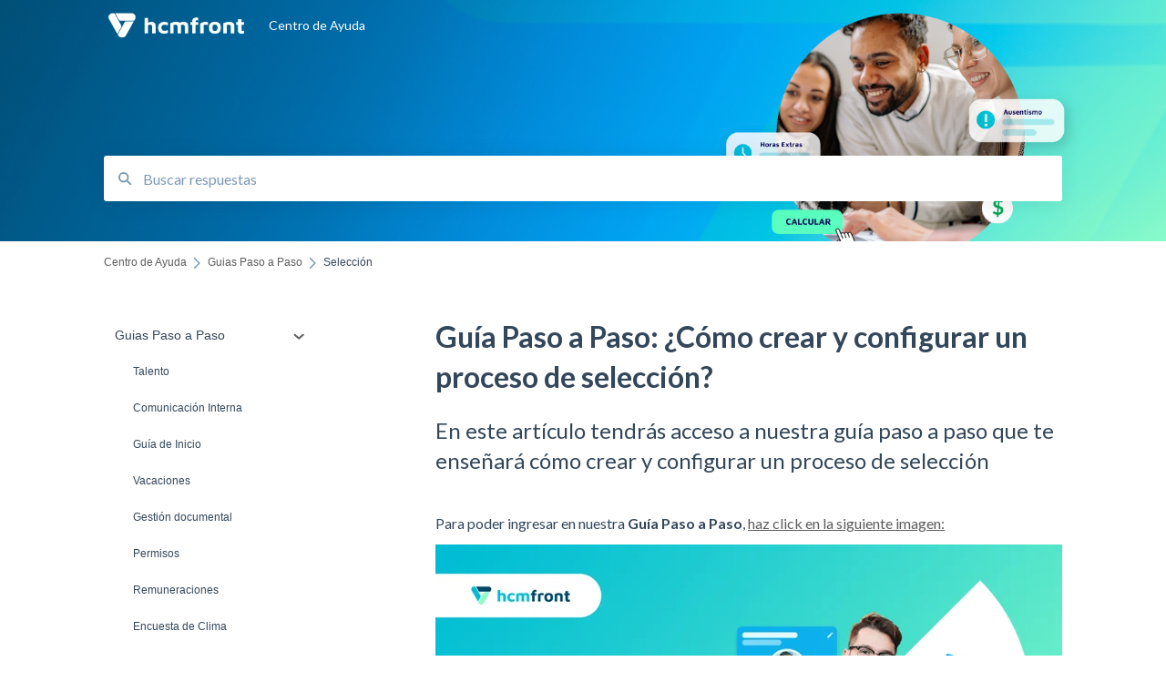

--- FILE ---
content_type: text/html; charset=UTF-8
request_url: https://support.hcmfront.com/es/gu%C3%ADa-paso-a-paso-seleccion
body_size: 11022
content:
<!doctype html><html lang="es"><head>
    
    <meta charset="utf-8">
    
    <title>
      Guía Paso a Paso: ¿Cómo crear y configurar un proceso de selección?
    </title>
    
    <meta name="description" content="En este artículo tendrás acceso a nuestra guía paso a paso que te enseñará cómo crear y configurar
un proceso de selección">
    <meta name="viewport" content="width=device-width, initial-scale=1">

    <script src="/hs/hsstatic/jquery-libs/static-1.4/jquery/jquery-1.11.2.js"></script>
<script>hsjQuery = window['jQuery'];</script>
    <meta property="og:description" content="En este artículo tendrás acceso a nuestra guía paso a paso que te enseñará cómo crear y configurar
un proceso de selección">
    <meta property="og:title" content="Guía Paso a Paso: ¿Cómo crear y configurar un proceso de selección?">
    <meta name="twitter:description" content="En este artículo tendrás acceso a nuestra guía paso a paso que te enseñará cómo crear y configurar
un proceso de selección">
    <meta name="twitter:title" content="Guía Paso a Paso: ¿Cómo crear y configurar un proceso de selección?">

    

    
    <link rel="stylesheet" href="/hs/hsstatic/ContentIcons/static-1.198/fontawesome/5.0.10/css/fontawesome-all.min.css">
<style>
a.cta_button{-moz-box-sizing:content-box !important;-webkit-box-sizing:content-box !important;box-sizing:content-box !important;vertical-align:middle}.hs-breadcrumb-menu{list-style-type:none;margin:0px 0px 0px 0px;padding:0px 0px 0px 0px}.hs-breadcrumb-menu-item{float:left;padding:10px 0px 10px 10px}.hs-breadcrumb-menu-divider:before{content:'›';padding-left:10px}.hs-featured-image-link{border:0}.hs-featured-image{float:right;margin:0 0 20px 20px;max-width:50%}@media (max-width: 568px){.hs-featured-image{float:none;margin:0;width:100%;max-width:100%}}.hs-screen-reader-text{clip:rect(1px, 1px, 1px, 1px);height:1px;overflow:hidden;position:absolute !important;width:1px}
</style>

<style>
  @font-face {
    font-family: "Lato";
    font-weight: 400;
    font-style: normal;
    font-display: swap;
    src: url("/_hcms/googlefonts/Lato/regular.woff2") format("woff2"), url("/_hcms/googlefonts/Lato/regular.woff") format("woff");
  }
  @font-face {
    font-family: "Lato";
    font-weight: 700;
    font-style: normal;
    font-display: swap;
    src: url("/_hcms/googlefonts/Lato/700.woff2") format("woff2"), url("/_hcms/googlefonts/Lato/700.woff") format("woff");
  }
</style>

    

    
<!--  Added by GoogleAnalytics integration -->
<script>
var _hsp = window._hsp = window._hsp || [];
_hsp.push(['addPrivacyConsentListener', function(consent) { if (consent.allowed || (consent.categories && consent.categories.analytics)) {
  (function(i,s,o,g,r,a,m){i['GoogleAnalyticsObject']=r;i[r]=i[r]||function(){
  (i[r].q=i[r].q||[]).push(arguments)},i[r].l=1*new Date();a=s.createElement(o),
  m=s.getElementsByTagName(o)[0];a.async=1;a.src=g;m.parentNode.insertBefore(a,m)
})(window,document,'script','//www.google-analytics.com/analytics.js','ga');
  ga('create','UA-53709089-5','auto');
  ga('send','pageview');
}}]);
</script>

<!-- /Added by GoogleAnalytics integration -->

<!--  Added by GoogleTagManager integration -->
<script>
var _hsp = window._hsp = window._hsp || [];
window.dataLayer = window.dataLayer || [];
function gtag(){dataLayer.push(arguments);}

var useGoogleConsentModeV2 = true;
var waitForUpdateMillis = 1000;



var hsLoadGtm = function loadGtm() {
    if(window._hsGtmLoadOnce) {
      return;
    }

    if (useGoogleConsentModeV2) {

      gtag('set','developer_id.dZTQ1Zm',true);

      gtag('consent', 'default', {
      'ad_storage': 'denied',
      'analytics_storage': 'denied',
      'ad_user_data': 'denied',
      'ad_personalization': 'denied',
      'wait_for_update': waitForUpdateMillis
      });

      _hsp.push(['useGoogleConsentModeV2'])
    }

    (function(w,d,s,l,i){w[l]=w[l]||[];w[l].push({'gtm.start':
    new Date().getTime(),event:'gtm.js'});var f=d.getElementsByTagName(s)[0],
    j=d.createElement(s),dl=l!='dataLayer'?'&l='+l:'';j.async=true;j.src=
    'https://www.googletagmanager.com/gtm.js?id='+i+dl;f.parentNode.insertBefore(j,f);
    })(window,document,'script','dataLayer','GTM-P4W2FVH');

    window._hsGtmLoadOnce = true;
};

_hsp.push(['addPrivacyConsentListener', function(consent){
  if(consent.allowed || (consent.categories && consent.categories.analytics)){
    hsLoadGtm();
  }
}]);

</script>

<!-- /Added by GoogleTagManager integration -->

    <link rel="canonical" href="https://support.hcmfront.com/es/guía-paso-a-paso-seleccion">


<meta property="og:url" content="https://support.hcmfront.com/es/guía-paso-a-paso-seleccion">
<meta http-equiv="content-language" content="es">



    
      <link rel="shortcut icon" href="https://support.hcmfront.com/hubfs/favicon@3x-1.png">
    
    <link href="//7052064.fs1.hubspotusercontent-na1.net/hubfs/7052064/hub_generated/template_assets/DEFAULT_ASSET/1767723238666/template_main.css" rel="stylesheet">
    <link href="//7052064.fs1.hubspotusercontent-na1.net/hubfs/7052064/hub_generated/template_assets/DEFAULT_ASSET/1767723234639/template__support-form.min.css" rel="stylesheet">
    <script type="text/javascript" src="//7052064.fs1.hubspotusercontent-na1.net/hubfs/7052064/hub_generated/template_assets/DEFAULT_ASSET/1767723237081/template_kbdom.min.js"></script>
    <style type="text/css" data-preview-theme="true">
      .kb-article, .kb-search__suggestions__article-content, .kb-search-results__description {
        font-family: 'Lato';
      }
      h1, h2, h3, h3 a, h4, h4 a, h5, h6, .kb__text-link, .kb__text-link-small, .kb-header, .kb-sticky-footer,
      .kb-search__suggestions__article-title, .kb-search-results__title,
      #hs_form_target_kb_support_form input.hs-button, #hs_form_target_kb_support_form label, input, select, textarea, #hs_form_target_kb_support_form .hs-field-desc, #hs_form_target_kb_support_form .hs-richtext p {
        font-family: 'Lato';
      }
      a,
      .kb-search__suggestions__breadcrumb,
      .kb-header__nav .kbui-dropdown__link {
        color: #5d5d5d;
      }
      .kb-header,
      .kb-header a,
      .kb-header button.kb-button--link {
        color: #ffffff;
      }
      .kb-header svg * {
        fill: #ffffff;
      }
      .kb-search-section {
        background-color: #ffffff;
      }
      .kb-search-section__title {
        color: #ffffff;
      }
      .kb-search-section-with-image {
        background-image: url(https://support.hcmfront.com/hubfs/bg-centro%20de%20ayuda-2.png);
        background-size: cover;
        color: #ffffff;
        position: relative;
      }
      .kb-search-section-with-gradient {
        background-color: ;
        background-image: linear-gradient(180deg, #ffffff 0%, transparent 97%);
      }
      .kb-mobile-search-section {
        background-color: #ffffff;
      }
      .kb-search__suggestions a:hover,
      .kb-search__suggestions a:focus,
      .kb-category-menu li.active > a,
      .kb-category-menu li > a:hover {
        background-color: rgba(93, 93, 93, .1);
      }
      .kb-theme--cards .kb-category-menu li.active > a,
      .kb-theme--cards .kb-category-menu li > a:hover {
        background-color: transparent;
      }
      .kb-breadcrumbs > ol > li > span,
      .kb-breadcrumbs > ol > li > a > span,
      .kb-breadcrumbs > .kb-breadcrumbs__mobile-back a {
        font-family: helvetica;
      }
      .kb-breadcrumbs__arrow--left * {
        fill: #5d5d5d
      }
      .kb-sidebar .kb-category-menu a,
      .kb-mobile-menu .kb-mobile-menu__current-page,
      .kb-mobile-menu ul > li > a {
        font-family: helvetica;
      }
      .kb-header__logo img {
        max-height: 40px;
      }
      .kb-footer__logo img {
        max-height: 30px;
      }
      /* SVG SUPPORT */
      .kb-header__logo img[src$=".svg"] {
        height: 40px;
      }
      .kb-footer__logo img[src$=".svg"] {
        height: 30px;
      }
      /* MOBILE STYLES */
      .kb-mobile-menu,
      .kb-mobile-search__bar {
        background-color: #ffffff;
      }
      .kb-mobile-menu a,
      .kb-mobile-menu__current-page,
      .kb-mobile-search__input,
      .kb-search--open .kb-mobile-search__input {
        color: #111111
      }
      .kb-mobile-search__input::-webkit-input-placeholder {
        color: #111111
      }
      .kb-mobile-search__input::-moz-placeholder {
        color: #111111
      }
      .kb-mobile-search__input:-ms-input-placeholder {
        color: #111111
      }
      .kb-mobile-search__input:-moz-placeholder {
        color: #111111
      }
      .kb-mobile-search__mag * {
        fill: #111111
      }
      .kb-mobile-menu__arrow *,
      .kb-mobile-search__close * {
        stroke: #111111
      }
      @media (max-width: 767px) {
        .kb-header__nav {
          background-color: #ffffff
        }
        .kb-header,
        .kb-header a {
          color: #111111;
        }
        .kb-header svg * {
          fill: #111111;
        }
        .kb-theme--content.kb-page--index .kb-header__nav-toggle svg *,
        .kb-theme--content.kb-page--index .kb-header__nav-close svg *,
        .kb-theme--tiles.kb-page--index .kb-header__nav-toggle svg *,
        .kb-theme--tiles.kb-page--index .kb-header__nav-close svg *,
        .kb-theme--minimal .kb-header__nav-toggle svg *,
        .kb-theme--minimal .kb-header__nav-close svg *,
        .kb-theme--cards .kb-header__nav-toggle svg *,
        .kb-theme--cards .kb-header__nav-close svg *,
        .kb-theme--default .kb-header__nav-toggle svg *,
        .kb-theme--default .kb-header__nav-close svg * {
          fill: #ffffff;
        }
      }
    </style>
  <meta name="generator" content="HubSpot"></head>
  <body class="kb-theme--content ">
<!--  Added by GoogleTagManager integration -->
<noscript><iframe src="https://www.googletagmanager.com/ns.html?id=GTM-P4W2FVH" height="0" width="0" style="display:none;visibility:hidden"></iframe></noscript>

<!-- /Added by GoogleTagManager integration -->

    <header>
      
      
  

  

  

  <div class="kb-header" data-preview-id="kb-header">
    <div class="kb-header-inner" id="kb-header">
      <div class="kb-header__logo">
        
          <a href="https://www.hcmfront.com/dashboard/">
            <img src="https://support.hcmfront.com/hs-fs/hubfs/img/v2/3x/blanco-horizontallogo-hcmfront.png?height=120&amp;name=blanco-horizontallogo-hcmfront.png" alt="logotipo de la empresa">
          </a>
        
      </div>
      <a class="kb-header__title" href="/es">
        Centro de Ayuda
      </a>
      <nav id="kb-header__nav" class="kb-header__nav" role="navigation">
        <ul>
          
          
          
          
          
        </ul>
      </nav>
      
      <div class="kb-header__nav-controls-container">
        <button id="kb-header__close-target" class="kb-header__nav-close" role="button" aria-label="Close main navigation menu" aria-controls="kb-header__nav kb-header__langs-nav">
          <span class="kb-icon close" aria-hidden="true">
            <svg width="16" height="17" xmlns="http://www.w3.org/2000/svg">
              <g fill="#2D3E50" fill-rule="nonzero">
                <path d="M15.07107 1.42893c.59587.59588.88893 1.23239.0505 2.07081L2.99975 15.62158c-.83842.83842-1.48089.5394-2.0708-.05051C.33305 14.97519.04 14.33868.87841 13.50026L13.00026 1.37842c.83842-.83842 1.48089-.5394 2.0708.05051z" />
                <path d="M15.07107 15.57107c-.59588.59587-1.23239.88893-2.07081.0505L.87842 3.49975C.04 2.66132.33902 2.01885.92893 1.42894 1.52481.83305 2.16132.54 2.99974 1.37841l12.12184 12.12184c.83842.83842.5394 1.48089-.05051 2.0708z" />
              </g>
            </svg>
          </span>
        </button>
        
        <button id="kb-header__main-nav-target" class="kb-header__nav-toggle" role="button" aria-label="Open main navigation menu" aria-controls="kb-header__nav">
          <span class="kb-icon menu">
            <svg width="25" height="17" xmlns="http://www.w3.org/2000/svg">
              <g fill="#2D3E50" fill-rule="nonzero">
                <path d="M24.56897 2.295c0 .85-.2931 1.513-1.72414 1.513H2.15517C.72414 3.808.43103 3.1365.43103 2.295c0-.85.2931-1.513 1.72414-1.513h20.68966c1.43103 0 1.72414.6715 1.72414 1.513zM24.56897 8.8315c0 .85-.2931 1.513-1.72414 1.513H2.15517c-1.43103 0-1.72414-.6715-1.72414-1.513 0-.85.2931-1.513 1.72414-1.513h20.68966c1.43103 0 1.72414.6715 1.72414 1.513zM24.56897 15.3595c0 .85-.2931 1.513-1.72414 1.513H2.15517c-1.43103 0-1.72414-.6715-1.72414-1.513 0-.85.2931-1.513 1.72414-1.513h20.68966c1.43103 0 1.72414.6715 1.72414 1.513z" />
              </g>
            </svg>
          </span>
        </button>
    </div>
    </div>
  </div>
  <!-- Mobile Menu -->
  <div class="kb-mobile-search-section">
    <div class="kb-mobile-header">
      <div class="kb-mobile-menu">
        <div class="kb-mobile-menu__current-page">
          
            
              
                
              
                
              
                
              
                
              
                
              
                
              
                
              
                
              
                
              
                
              
                
                Selección
                
              
            
          
            
              
                
              
                
              
            
          
            
              
                
              
                
              
                
              
                
              
                
              
                
              
            
          
            
              
                
              
                
              
                
              
                
              
                
              
            
          
            
              
                
              
                
              
                
              
                
              
                
              
            
          
            
              
                
              
                
              
                
              
            
          
            
              
                
              
                
              
                
              
                
              
                
              
                
              
                
              
            
          
            
              
                
              
                
              
                
              
                
              
                
              
                
              
                
              
            
          
            
              
                
              
                
              
                
              
                
              
                
              
                
              
                
              
                
              
                
              
            
          
            
              
                
              
                
              
                
              
                
              
                
              
            
          
            
              
                
              
                
              
            
          
            
              
            
          
            
              
                
              
                
              
                
              
                
              
                
              
                
              
                
              
                
              
                
              
                
              
                
              
            
          
            
              
                
              
                
              
                
              
                
              
                
              
                
              
            
          
            
              
            
          
            
              
                
              
                
              
                
              
                
              
                
              
            
          
          <svg class="kb-mobile-menu__arrow" width="12" height="7" xmlns="http://www.w3.org/2000/svg">
            <path d="M10.6817 1.6816l-4.5364 4-4.5364-3.9315" stroke="#00A38D" stroke-width="2" fill="none" fill-rule="evenodd" stroke-linecap="round" stroke-linejoin="round" />
          </svg>
        </div>
        <ul>
          
          <li class="active open">
            
            
            <a href="/es/guias-paso-a-paso">
              Guias Paso a Paso
            </a>
            <ul>
              
              
              
              <li>
                <a href="/es/guias-paso-a-paso#talento">
                  Talento
                </a>
              </li>
              
              
              
              <li>
                <a href="/es/guias-paso-a-paso#comunicación-interna">
                  Comunicación Interna
                </a>
              </li>
              
              
              
              <li>
                <a href="/es/guias-paso-a-paso#guía-de-inicio">
                  Guía de Inicio
                </a>
              </li>
              
              
              
              <li>
                <a href="/es/guias-paso-a-paso#vacaciones">
                  Vacaciones
                </a>
              </li>
              
              
              
              <li>
                <a href="/es/guias-paso-a-paso#gestión-documental">
                  Gestión documental
                </a>
              </li>
              
              
              
              <li>
                <a href="/es/guias-paso-a-paso#permisos">
                  Permisos
                </a>
              </li>
              
              
              
              <li>
                <a href="/es/guias-paso-a-paso#remuneraciones">
                  Remuneraciones
                </a>
              </li>
              
              
              
              <li>
                <a href="/es/guias-paso-a-paso#encuesta-de-clima">
                  Encuesta de Clima
                </a>
              </li>
              
              
              
              <li>
                <a href="/es/guias-paso-a-paso#capacitación">
                  Capacitación
                </a>
              </li>
              
              
              
              <li>
                <a href="/es/guias-paso-a-paso#creación-de-usuarios">
                  Creación de Usuarios
                </a>
              </li>
              
              
              
              <li class="active">
                <a href="/es/guias-paso-a-paso#selección">
                  Selección
                </a>
              </li>
              
            </ul>
          </li>
          
          <li>
            
            
            <a href="/es/onboarding-e-implementación">
              Onboarding e Implementación
            </a>
            <ul>
              
              
              
              <li>
                <a href="/es/onboarding-e-implementación#inicio-rápido">
                  Inicio rápido
                </a>
              </li>
              
              
              
              <li>
                <a href="/es/onboarding-e-implementación#ingreso-a-módulos">
                  Ingreso a Módulos
                </a>
              </li>
              
            </ul>
          </li>
          
          <li>
            
            
            <a href="/es/mi-perfil">
              Mi Perfil
            </a>
            <ul>
              
              
              
              <li>
                <a href="/es/mi-perfil#información">
                  Información
                </a>
              </li>
              
              
              
              <li>
                <a href="/es/mi-perfil#gestión-personal">
                  Gestión Personal
                </a>
              </li>
              
              
              
              <li>
                <a href="/es/mi-perfil#documentos">
                  Documentos
                </a>
              </li>
              
              
              
              <li>
                <a href="/es/mi-perfil#informes">
                  Informes
                </a>
              </li>
              
              
              
              <li>
                <a href="/es/mi-perfil#asistencia">
                  Asistencia
                </a>
              </li>
              
              
              
              <li>
                <a href="/es/mi-perfil#configuración-personal">
                  Configuración Personal
                </a>
              </li>
              
            </ul>
          </li>
          
          <li>
            
            
            <a href="/es/tareas">
              Tareas
            </a>
            <ul>
              
              
              
              <li>
                <a href="/es/tareas#aprobaciones">
                  Aprobaciones
                </a>
              </li>
              
              
              
              <li>
                <a href="/es/tareas#desempeño">
                  Desempeño
                </a>
              </li>
              
              
              
              <li>
                <a href="/es/tareas#clima-laboral">
                  Clima Laboral
                </a>
              </li>
              
              
              
              <li>
                <a href="/es/tareas#solicitudes">
                  Solicitudes
                </a>
              </li>
              
              
              
              <li>
                <a href="/es/tareas#firma-electrónica">
                  Firma Electrónica
                </a>
              </li>
              
            </ul>
          </li>
          
          <li>
            
            
            <a href="/es/biblioteca">
              Biblioteca
            </a>
            <ul>
              
              
              
              <li>
                <a href="/es/biblioteca#unidades">
                  Unidades
                </a>
              </li>
              
              
              
              <li>
                <a href="/es/biblioteca#competencias">
                  Competencias
                </a>
              </li>
              
              
              
              <li>
                <a href="/es/biblioteca#descriptores-de-cargo">
                  Descriptores de Cargo
                </a>
              </li>
              
              
              
              <li>
                <a href="/es/biblioteca#posiciones">
                  Posiciones
                </a>
              </li>
              
              
              
              <li>
                <a href="/es/biblioteca#escalas">
                  Escalas
                </a>
              </li>
              
            </ul>
          </li>
          
          <li>
            
            
            <a href="/es/asistencia">
              Asistencia
            </a>
            <ul>
              
              
              
              <li>
                <a href="/es/asistencia#horas-extra">
                  Horas Extra
                </a>
              </li>
              
              
              
              <li>
                <a href="/es/asistencia#ausentismos">
                  Ausentismos
                </a>
              </li>
              
              
              
              <li>
                <a href="/es/asistencia#configuración-asistencia">
                  Configuración Asistencia
                </a>
              </li>
              
            </ul>
          </li>
          
          <li>
            
            
            <a href="/es/gestión-de-personas">
              Gestión de Personas
            </a>
            <ul>
              
              
              
              <li>
                <a href="/es/gestión-de-personas#colaboradores">
                  Colaboradores
                </a>
              </li>
              
              
              
              <li>
                <a href="/es/gestión-de-personas#ficha-del-colaborador">
                  Ficha del Colaborador
                </a>
              </li>
              
              
              
              <li>
                <a href="/es/gestión-de-personas#desvinculados">
                  Desvinculados
                </a>
              </li>
              
              
              
              <li>
                <a href="/es/gestión-de-personas#organigrama">
                  Organigrama
                </a>
              </li>
              
              
              
              <li>
                <a href="/es/gestión-de-personas#gestión-documental">
                  Gestión Documental
                </a>
              </li>
              
              
              
              <li>
                <a href="/es/gestión-de-personas#contrataciones">
                  Contrataciones
                </a>
              </li>
              
              
              
              <li>
                <a href="/es/gestión-de-personas#comunicación-interna">
                  Comunicación Interna
                </a>
              </li>
              
            </ul>
          </li>
          
          <li>
            
            
            <a href="/es/selección">
              Selección
            </a>
            <ul>
              
              
              
              <li>
                <a href="/es/selección#información-general">
                  Información General
                </a>
              </li>
              
              
              
              <li>
                <a href="/es/selección#solicitudes">
                  Solicitudes
                </a>
              </li>
              
              
              
              <li>
                <a href="/es/selección#procesos">
                  Procesos
                </a>
              </li>
              
              
              
              <li>
                <a href="/es/selección#flujos-de-selección">
                  Flujos de Selección
                </a>
              </li>
              
              
              
              <li>
                <a href="/es/selección#base-de-cvs">
                  Base de CV's
                </a>
              </li>
              
              
              
              <li>
                <a href="/es/selección#planillas-de-notificaciones">
                  Planillas de Notificaciones
                </a>
              </li>
              
              
              
              <li>
                <a href="/es/selección#procesos-internos">
                  Procesos Internos
                </a>
              </li>
              
            </ul>
          </li>
          
          <li>
            
            
            <a href="/es/gestión-del-desempeño">
              Gestión del Desempeño
            </a>
            <ul>
              
              
              
              <li>
                <a href="/es/gestión-del-desempeño#información-general">
                  Información General
                </a>
              </li>
              
              
              
              <li>
                <a href="/es/gestión-del-desempeño#formularios">
                  Formularios
                </a>
              </li>
              
              
              
              <li>
                <a href="/es/gestión-del-desempeño#acuerdo">
                  Acuerdo
                </a>
              </li>
              
              
              
              <li>
                <a href="/es/gestión-del-desempeño#evaluaciones">
                  Evaluaciones
                </a>
              </li>
              
              
              
              <li>
                <a href="/es/gestión-del-desempeño#configuración-evaluaciones">
                  Configuración Evaluaciones
                </a>
              </li>
              
              
              
              <li>
                <a href="/es/gestión-del-desempeño#validación">
                  Validación
                </a>
              </li>
              
              
              
              <li>
                <a href="/es/gestión-del-desempeño#conformación-de-evaluadores">
                  Conformación de Evaluadores
                </a>
              </li>
              
              
              
              <li>
                <a href="/es/gestión-del-desempeño#estados">
                  Estados
                </a>
              </li>
              
              
              
              <li>
                <a href="/es/gestión-del-desempeño#reportes">
                  Reportes
                </a>
              </li>
              
            </ul>
          </li>
          
          <li>
            
            
            <a href="/es/encuestas-clima">
              Encuestas &amp; Clima
            </a>
            <ul>
              
              
              
              <li>
                <a href="/es/encuestas-clima#información-general">
                  Información General
                </a>
              </li>
              
              
              
              <li>
                <a href="/es/encuestas-clima#metodologías">
                  Metodologías
                </a>
              </li>
              
              
              
              <li>
                <a href="/es/encuestas-clima#encuestas">
                  Encuestas
                </a>
              </li>
              
              
              
              <li>
                <a href="/es/encuestas-clima#factores">
                  Factores
                </a>
              </li>
              
              
              
              <li>
                <a href="/es/encuestas-clima#acciones">
                  Acciones
                </a>
              </li>
              
            </ul>
          </li>
          
          <li>
            
            
            <a href="/es/hr-analytics">
              HR Analytics
            </a>
            <ul>
              
              
              
              <li>
                <a href="/es/hr-analytics#visión-general">
                  Visión General
                </a>
              </li>
              
              
              
              <li>
                <a href="/es/hr-analytics#secciones">
                  Secciones
                </a>
              </li>
              
            </ul>
          </li>
          
          <li>
            
            
            <a href="/es/capacitación">
              Capacitación
            </a>
            <ul>
              
            </ul>
          </li>
          
          <li>
            
            
            <a href="/es/remuneraciones">
              Remuneraciones
            </a>
            <ul>
              
              
              
              <li>
                <a href="/es/remuneraciones#prevision">
                  Prevision
                </a>
              </li>
              
              
              
              <li>
                <a href="/es/remuneraciones#horas-extras">
                  Horas Extras
                </a>
              </li>
              
              
              
              <li>
                <a href="/es/remuneraciones#ingreso">
                  Ingreso
                </a>
              </li>
              
              
              
              <li>
                <a href="/es/remuneraciones#periodos">
                  Periodos
                </a>
              </li>
              
              
              
              <li>
                <a href="/es/remuneraciones#visualizar-colaboradores">
                  Visualizar colaboradores
                </a>
              </li>
              
              
              
              <li>
                <a href="/es/remuneraciones#ingreso-de-anticipo">
                  Ingreso de anticipo
                </a>
              </li>
              
              
              
              <li>
                <a href="/es/remuneraciones#haberes-y-descuentos">
                  Haberes y Descuentos
                </a>
              </li>
              
              
              
              <li>
                <a href="/es/remuneraciones#liquidación-de-sueldos">
                  Liquidación de Sueldos
                </a>
              </li>
              
              
              
              <li>
                <a href="/es/remuneraciones#apv-y-o-apvc">
                  APV y/o APVC
                </a>
              </li>
              
              
              
              <li>
                <a href="/es/remuneraciones#gratificación">
                  Gratificación
                </a>
              </li>
              
              
              
              <li>
                <a href="/es/remuneraciones#asistencia-remuneraciones">
                  Asistencia (Remuneraciones)
                </a>
              </li>
              
            </ul>
          </li>
          
          <li>
            
            
            <a href="/es/configuración">
              Configuración
            </a>
            <ul>
              
              
              
              <li>
                <a href="/es/configuración#mi-organización">
                  Mi Organización
                </a>
              </li>
              
              
              
              <li>
                <a href="/es/configuración#objetivos-estratégicos">
                  Objetivos Estratégicos
                </a>
              </li>
              
              
              
              <li>
                <a href="/es/configuración#importación">
                  Importación
                </a>
              </li>
              
              
              
              <li>
                <a href="/es/configuración#metodologías">
                  Metodologías
                </a>
              </li>
              
              
              
              <li>
                <a href="/es/configuración#dominios">
                  Dominios
                </a>
              </li>
              
              
              
              <li>
                <a href="/es/configuración#roles-de-usuarios">
                  Roles de Usuarios
                </a>
              </li>
              
            </ul>
          </li>
          
          <li>
            
            
            <a href="/es/freemium">
              Freemium
            </a>
            <ul>
              
            </ul>
          </li>
          
          <li>
            
            
            <a href="/es/releases">
              Releases
            </a>
            <ul>
              
              
              
              <li>
                <a href="/es/releases#2025">
                  2025
                </a>
              </li>
              
              
              
              <li>
                <a href="/es/releases#2024">
                  2024
                </a>
              </li>
              
              
              
              <li>
                <a href="/es/releases#2023">
                  2023
                </a>
              </li>
              
              
              
              <li>
                <a href="/es/releases#2022">
                  2022
                </a>
              </li>
              
              
              
              <li>
                <a href="/es/releases#2021">
                  2021
                </a>
              </li>
              
            </ul>
          </li>
          
        </ul>
      </div>
      <div class="kb-mobile-search kb-search" kb-language-tag="es" kb-group-id="23412953415">
        <div class="kb-mobile-search__placeholder"></div>
        <div class="kb-mobile-search__box">
          <div class="kb-mobile-search__bar">
            <svg class="kb-mobile-search__mag" width="15" height="15" xmlns="http://www.w3.org/2000/svg">
              <path d="M14.02 12.672l-3.64-3.64a5.687 5.687 0 0 0 1.06-3.312A5.726 5.726 0 0 0 5.72 0 5.726 5.726 0 0 0 0 5.72a5.726 5.726 0 0 0 5.72 5.72 5.687 5.687 0 0 0 3.311-1.06l3.641 3.64a.95.95 0 0 0 1.348 0 .953.953 0 0 0 0-1.348zm-8.3-3.139a3.813 3.813 0 1 1 0-7.626 3.813 3.813 0 0 1 0 7.626z" fill="#4A4A4A" fill-rule="evenodd" />
            </svg>
            <form action="/es/kb-search-results">
              <input type="text" class="kb-mobile-search__input kb-search__input" name="term" autocomplete="off" placeholder="Buscar respuestas">
              <input type="hidden" name="ref" value="54798868241">
            </form>
            <svg class="kb-mobile-search__close" width="14" height="14" xmlns="http://www.w3.org/2000/svg">
              <g stroke="#4A4A4A" stroke-width="2" fill="none" fill-rule="evenodd" stroke-linecap="round" stroke-linejoin="round">
                <path d="M1 12.314L12.314 1M12.314 12.314L1 1" />
              </g>
            </svg>
          </div>
          <ul class="kb-search__suggestions"></ul>
        </div>
      </div>
    </div>
  </div>

  <script>
    kbDom.whenReady(function() {
          // Mobile Nav Menu
          var mobileToggle = function() {
            var navMenuOpen = document.getElementById('kb-header__main-nav-target');
            var langNavOpen = document.getElementById('kb-header__langs-nav-target');
            var navClose = document.getElementById('kb-header__close-target');

            navMenuOpen.addEventListener('click',function() {
              document.body.classList.toggle('kb-header__main-nav-open');
            });

            if (langNavOpen) {
            langNavOpen.addEventListener('click',function() {
              document.body.classList.toggle('kb-header__lang-nav-open');
            });
            }

            navClose.addEventListener('click',function() {
              document.body.classList.remove('kb-header__main-nav-open');
              document.body.classList.remove('kb-header__lang-nav-open');
            });

          };
          window.addEventListener('click', mobileToggle);
          mobileToggle();

      kbDom.initDropdown(document.querySelector('[data-kbui-dropdown-contents="lang-switcher"]'))

      // Mobile Cat Menu
      document.querySelector('.kb-mobile-menu__current-page').addEventListener('click',function() {
        document.querySelector('.kb-mobile-header').classList.toggle('menu-open');
      });
      document.querySelector('.kb-mobile-search__mag').addEventListener('click',function() {
        document.querySelector('.kb-mobile-header').classList.toggle('search-open');
        if (document.querySelector('.kb-mobile-header').classList.contains('search-open')) {
          document.querySelector('.kb-mobile-search__input').focus();
        }
      });
      document.querySelector('.kb-mobile-search__close').addEventListener('click',function() {
        document.querySelector('.kb-mobile-header').classList.remove('search-open');
      });
    });
  </script>
      
<div class="kb-search-section kb-search-section--narrow kb-search-section-with-image  ">
  <div class="kb-search-section__content content-container">
    <div class="kb-search" kb-language-tag="es" kb-group-id="23412953415">
      <div class="kb-search__placeholder"></div>
      <div class="kb-search__box">
        <div class="kb-search__bar">
          <svg class="kb-search__mag" width="15" height="15" xmlns="http://www.w3.org/2000/svg">
            <path d="M14.02 12.672l-3.64-3.64a5.687 5.687 0 0 0 1.06-3.312A5.726 5.726 0 0 0 5.72 0 5.726 5.726 0 0 0 0 5.72a5.726 5.726 0 0 0 5.72 5.72 5.687 5.687 0 0 0 3.311-1.06l3.641 3.64a.95.95 0 0 0 1.348 0 .953.953 0 0 0 0-1.348zm-8.3-3.139a3.813 3.813 0 1 1 0-7.626 3.813 3.813 0 0 1 0 7.626z" fill="#4A4A4A" fill-rule="evenodd" />
          </svg>
          <form action="/es/kb-search-results">
            <input type="text" class="kb-search__input" name="term" autocomplete="off" placeholder="Buscar respuestas" required>
          </form>
          <svg class="kb-search__close" width="14" height="14" xmlns="http://www.w3.org/2000/svg">
            <g stroke="#4A4A4A" stroke-width="2" fill="none" fill-rule="evenodd" stroke-linecap="round" stroke-linejoin="round">
              <path d="M1 12.314L12.314 1M12.314 12.314L1 1" />
            </g>
          </svg>
        </div>
        <ul class="kb-search__suggestions"></ul>
      </div>
    </div>
  </div>
</div>
      
    </header>
    <main data-preview-id="kb-article-main">
      
<div class="content-container-outer">
  <div class="content-container">
    
<div class="kb-breadcrumbs">
  <div class="kb-breadcrumbs__mobile-back">
    <svg class="kb-breadcrumbs__arrow kb-breadcrumbs__arrow--left" width="7" height="12" xmlns="http://www.w3.org/2000/svg">
      <path d="M.055 5.7194c.018-.045.0518-.0835.0795-.125.0166-.0255.0322-.052.0489-.0775.007-.011.0116-.024.0216-.034L5.2426.2328c.2877-.3.7662-.3115 1.0685-.026a.7468.7468 0 0 1 .0262 1.0605L1.7954 6l4.5419 4.733a.7462.7462 0 0 1-.0262 1.0601.7563.7563 0 0 1-.5214.207.7568.7568 0 0 1-.547-.2325L.205 6.5174c-.01-.0105-.0146-.023-.0216-.0345-.0167-.025-.0323-.0515-.0489-.077-.0277-.0415-.0615-.08-.0796-.125-.0186-.0455-.0222-.0935-.0312-.141C.0147 6.0934 0 6.0474 0 5.9999c0-.047.0146-.093.0237-.1395.009-.0475.0126-.096.0312-.141" fill="#7C98B6" fill-rule="evenodd" />
    </svg>
    <a href="/es">Volver al inicio</a>
  </div>
  <ol itemscope itemtype="http://schema.org/BreadcrumbList">
    <li itemprop="itemListElement" itemscope itemtype="http://schema.org/ListItem">
      <a itemprop="item" href="/es">
        <span itemprop="name">Centro de Ayuda</span>
      </a>
      <meta itemprop="position" content="1">
    </li>
    
      
        
          <svg class="kb-breadcrumbs__arrow kb-breadcrumbs__arrow--right" width="7" height="12" xmlns="http://www.w3.org/2000/svg">
            <path d="M6.4905 5.7194c-.018-.045-.0518-.0835-.0795-.125-.0167-.0255-.0323-.052-.049-.0775-.007-.011-.0115-.024-.0216-.034L1.3028.2328c-.2876-.3-.7662-.3115-1.0684-.026a.7468.7468 0 0 0-.0262 1.0605L4.75 6l-4.542 4.733a.7462.7462 0 0 0 .0263 1.0601.7563.7563 0 0 0 .5213.207.7568.7568 0 0 0 .5471-.2325l5.0376-5.2501c.0101-.0105.0146-.023.0217-.0345.0166-.025.0322-.0515.0489-.077.0277-.0415.0614-.08.0795-.125.0187-.0455.0222-.0935.0313-.141.009-.0465.0237-.0925.0237-.14 0-.047-.0147-.093-.0237-.1395-.009-.0475-.0126-.096-.0313-.141" fill="#7C98B6" fill-rule="evenodd" />
          </svg>
          <li itemprop="itemListElement" itemscope itemtype="http://schema.org/ListItem">
            
              
              
              <a itemprop="item" href="/es/guias-paso-a-paso">
                  <span itemprop="name">Guias Paso a Paso</span>
              </a>
            
            <meta itemprop="position" content="2">
          </li>
          
            
              
            
              
            
              
            
              
            
              
            
              
            
              
            
              
            
              
            
              
            
              
                <svg class="kb-breadcrumbs__arrow kb-breadcrumbs__arrow--right" width="7" height="12" xmlns="http://www.w3.org/2000/svg">
                  <path d="M6.4905 5.7194c-.018-.045-.0518-.0835-.0795-.125-.0167-.0255-.0323-.052-.049-.0775-.007-.011-.0115-.024-.0216-.034L1.3028.2328c-.2876-.3-.7662-.3115-1.0684-.026a.7468.7468 0 0 0-.0262 1.0605L4.75 6l-4.542 4.733a.7462.7462 0 0 0 .0263 1.0601.7563.7563 0 0 0 .5213.207.7568.7568 0 0 0 .5471-.2325l5.0376-5.2501c.0101-.0105.0146-.023.0217-.0345.0166-.025.0322-.0515.0489-.077.0277-.0415.0614-.08.0795-.125.0187-.0455.0222-.0935.0313-.141.009-.0465.0237-.0925.0237-.14 0-.047-.0147-.093-.0237-.1395-.009-.0475-.0126-.096-.0313-.141" fill="#7C98B6" fill-rule="evenodd" />
                </svg>
                <li itemprop="itemListElement" itemscope itemtype="http://schema.org/ListItem">
                  <span itemprop="name">Selección</span>
                  <meta itemprop="position" content="3">
                </li>
              
            
          
        
      
        
      
        
      
        
      
        
      
        
      
        
      
        
      
        
      
        
      
        
      
        
      
        
      
        
      
        
      
        
      
    
  </ol>
</div>
    <div class="main-body">
      <div class="kb-sidebar">
        
<div class="kb-category-menu">
  <ul>
    
    <li class="open">
        
        
      <a href="/es/guias-paso-a-paso">
        <div class="kb-category-menu-option" data-id="48603574822">
          <span class="kb-category-menu-option__color-bar" style="background-color: #5d5d5d;"></span>
          Guias Paso a Paso
        </div>
        
        <div>
          <svg width="12" height="7" xmlns="http://www.w3.org/2000/svg">
            <path d="M10.6817 1.6816l-4.5364 4-4.5364-3.9315" stroke="#5d5d5d" stroke-width="2" fill="none" fill-rule="evenodd" stroke-linecap="round" stroke-linejoin="round" />
          </svg>
        </div>
        
      </a>
      <ul>
        
        <li data-id="48602848514">
          
          
          <a href="/es/guias-paso-a-paso#talento">
            <span class="kb-category-menu-option__color-bar" style="background-color: #5d5d5d;"></span>
            Talento
          </a>
        </li>
        
        <li data-id="49792454678">
          
          
          <a href="/es/guias-paso-a-paso#comunicación-interna">
            <span class="kb-category-menu-option__color-bar" style="background-color: #5d5d5d;"></span>
            Comunicación Interna
          </a>
        </li>
        
        <li data-id="51137295935">
          
          
          <a href="/es/guias-paso-a-paso#guía-de-inicio">
            <span class="kb-category-menu-option__color-bar" style="background-color: #5d5d5d;"></span>
            Guía de Inicio
          </a>
        </li>
        
        <li data-id="51194554924">
          
          
          <a href="/es/guias-paso-a-paso#vacaciones">
            <span class="kb-category-menu-option__color-bar" style="background-color: #5d5d5d;"></span>
            Vacaciones
          </a>
        </li>
        
        <li data-id="51261602705">
          
          
          <a href="/es/guias-paso-a-paso#gestión-documental">
            <span class="kb-category-menu-option__color-bar" style="background-color: #5d5d5d;"></span>
            Gestión documental
          </a>
        </li>
        
        <li data-id="51416166489">
          
          
          <a href="/es/guias-paso-a-paso#permisos">
            <span class="kb-category-menu-option__color-bar" style="background-color: #5d5d5d;"></span>
            Permisos
          </a>
        </li>
        
        <li data-id="52315331639">
          
          
          <a href="/es/guias-paso-a-paso#remuneraciones">
            <span class="kb-category-menu-option__color-bar" style="background-color: #5d5d5d;"></span>
            Remuneraciones
          </a>
        </li>
        
        <li data-id="52315332369">
          
          
          <a href="/es/guias-paso-a-paso#encuesta-de-clima">
            <span class="kb-category-menu-option__color-bar" style="background-color: #5d5d5d;"></span>
            Encuesta de Clima
          </a>
        </li>
        
        <li data-id="53826497569">
          
          
          <a href="/es/guias-paso-a-paso#capacitación">
            <span class="kb-category-menu-option__color-bar" style="background-color: #5d5d5d;"></span>
            Capacitación
          </a>
        </li>
        
        <li data-id="53826498615">
          
          
          <a href="/es/guias-paso-a-paso#creación-de-usuarios">
            <span class="kb-category-menu-option__color-bar" style="background-color: #5d5d5d;"></span>
            Creación de Usuarios
          </a>
        </li>
        
        <li class="active" data-id="54798868403">
          
          
          <a href="/es/guias-paso-a-paso#selección">
            <span class="kb-category-menu-option__color-bar" style="background-color: #5d5d5d;"></span>
            Selección
          </a>
        </li>
        
      </ul>
    </li>
    
    <li>
        
        
      <a href="/es/onboarding-e-implementación">
        <div class="kb-category-menu-option" data-id="23418631641">
          <span class="kb-category-menu-option__color-bar" style="background-color: #5d5d5d;"></span>
          Onboarding e Implementación
        </div>
        
        <div>
          <svg width="12" height="7" xmlns="http://www.w3.org/2000/svg">
            <path d="M10.6817 1.6816l-4.5364 4-4.5364-3.9315" stroke="#5d5d5d" stroke-width="2" fill="none" fill-rule="evenodd" stroke-linecap="round" stroke-linejoin="round" />
          </svg>
        </div>
        
      </a>
      <ul>
        
        <li data-id="23418693414">
          
          
          <a href="/es/onboarding-e-implementación#inicio-rápido">
            <span class="kb-category-menu-option__color-bar" style="background-color: #5d5d5d;"></span>
            Inicio rápido
          </a>
        </li>
        
        <li data-id="23432910459">
          
          
          <a href="/es/onboarding-e-implementación#ingreso-a-módulos">
            <span class="kb-category-menu-option__color-bar" style="background-color: #5d5d5d;"></span>
            Ingreso a Módulos
          </a>
        </li>
        
      </ul>
    </li>
    
    <li>
        
        
      <a href="/es/mi-perfil">
        <div class="kb-category-menu-option" data-id="23432910233">
          <span class="kb-category-menu-option__color-bar" style="background-color: #5d5d5d;"></span>
          Mi Perfil
        </div>
        
        <div>
          <svg width="12" height="7" xmlns="http://www.w3.org/2000/svg">
            <path d="M10.6817 1.6816l-4.5364 4-4.5364-3.9315" stroke="#5d5d5d" stroke-width="2" fill="none" fill-rule="evenodd" stroke-linecap="round" stroke-linejoin="round" />
          </svg>
        </div>
        
      </a>
      <ul>
        
        <li data-id="23861559238">
          
          
          <a href="/es/mi-perfil#información">
            <span class="kb-category-menu-option__color-bar" style="background-color: #5d5d5d;"></span>
            Información
          </a>
        </li>
        
        <li data-id="23432910457">
          
          
          <a href="/es/mi-perfil#gestión-personal">
            <span class="kb-category-menu-option__color-bar" style="background-color: #5d5d5d;"></span>
            Gestión Personal
          </a>
        </li>
        
        <li data-id="23432910463">
          
          
          <a href="/es/mi-perfil#documentos">
            <span class="kb-category-menu-option__color-bar" style="background-color: #5d5d5d;"></span>
            Documentos
          </a>
        </li>
        
        <li data-id="23432910464">
          
          
          <a href="/es/mi-perfil#informes">
            <span class="kb-category-menu-option__color-bar" style="background-color: #5d5d5d;"></span>
            Informes
          </a>
        </li>
        
        <li data-id="23432910236">
          
          
          <a href="/es/mi-perfil#asistencia">
            <span class="kb-category-menu-option__color-bar" style="background-color: #5d5d5d;"></span>
            Asistencia
          </a>
        </li>
        
        <li data-id="23432910238">
          
          
          <a href="/es/mi-perfil#configuración-personal">
            <span class="kb-category-menu-option__color-bar" style="background-color: #5d5d5d;"></span>
            Configuración Personal
          </a>
        </li>
        
      </ul>
    </li>
    
    <li>
        
        
      <a href="/es/tareas">
        <div class="kb-category-menu-option" data-id="23416364049">
          <span class="kb-category-menu-option__color-bar" style="background-color: #5d5d5d;"></span>
          Tareas
        </div>
        
        <div>
          <svg width="12" height="7" xmlns="http://www.w3.org/2000/svg">
            <path d="M10.6817 1.6816l-4.5364 4-4.5364-3.9315" stroke="#5d5d5d" stroke-width="2" fill="none" fill-rule="evenodd" stroke-linecap="round" stroke-linejoin="round" />
          </svg>
        </div>
        
      </a>
      <ul>
        
        <li data-id="23841793678">
          
          
          <a href="/es/tareas#aprobaciones">
            <span class="kb-category-menu-option__color-bar" style="background-color: #5d5d5d;"></span>
            Aprobaciones
          </a>
        </li>
        
        <li data-id="23841783727">
          
          
          <a href="/es/tareas#desempeño">
            <span class="kb-category-menu-option__color-bar" style="background-color: #5d5d5d;"></span>
            Desempeño
          </a>
        </li>
        
        <li data-id="23416364053">
          
          
          <a href="/es/tareas#clima-laboral">
            <span class="kb-category-menu-option__color-bar" style="background-color: #5d5d5d;"></span>
            Clima Laboral
          </a>
        </li>
        
        <li data-id="23414128518">
          
          
          <a href="/es/tareas#solicitudes">
            <span class="kb-category-menu-option__color-bar" style="background-color: #5d5d5d;"></span>
            Solicitudes
          </a>
        </li>
        
        <li data-id="25941823350">
          
          
          <a href="/es/tareas#firma-electrónica">
            <span class="kb-category-menu-option__color-bar" style="background-color: #5d5d5d;"></span>
            Firma Electrónica
          </a>
        </li>
        
      </ul>
    </li>
    
    <li>
        
        
      <a href="/es/biblioteca">
        <div class="kb-category-menu-option" data-id="23432452770">
          <span class="kb-category-menu-option__color-bar" style="background-color: #5d5d5d;"></span>
          Biblioteca
        </div>
        
        <div>
          <svg width="12" height="7" xmlns="http://www.w3.org/2000/svg">
            <path d="M10.6817 1.6816l-4.5364 4-4.5364-3.9315" stroke="#5d5d5d" stroke-width="2" fill="none" fill-rule="evenodd" stroke-linecap="round" stroke-linejoin="round" />
          </svg>
        </div>
        
      </a>
      <ul>
        
        <li data-id="23841632161">
          
          
          <a href="/es/biblioteca#unidades">
            <span class="kb-category-menu-option__color-bar" style="background-color: #5d5d5d;"></span>
            Unidades
          </a>
        </li>
        
        <li data-id="23841632075">
          
          
          <a href="/es/biblioteca#competencias">
            <span class="kb-category-menu-option__color-bar" style="background-color: #5d5d5d;"></span>
            Competencias
          </a>
        </li>
        
        <li data-id="23841735208">
          
          
          <a href="/es/biblioteca#descriptores-de-cargo">
            <span class="kb-category-menu-option__color-bar" style="background-color: #5d5d5d;"></span>
            Descriptores de Cargo
          </a>
        </li>
        
        <li data-id="23416027730">
          
          
          <a href="/es/biblioteca#posiciones">
            <span class="kb-category-menu-option__color-bar" style="background-color: #5d5d5d;"></span>
            Posiciones
          </a>
        </li>
        
        <li data-id="23416243224">
          
          
          <a href="/es/biblioteca#escalas">
            <span class="kb-category-menu-option__color-bar" style="background-color: #5d5d5d;"></span>
            Escalas
          </a>
        </li>
        
      </ul>
    </li>
    
    <li>
        
        
      <a href="/es/asistencia">
        <div class="kb-category-menu-option" data-id="23416243222">
          <span class="kb-category-menu-option__color-bar" style="background-color: #5d5d5d;"></span>
          Asistencia
        </div>
        
        <div>
          <svg width="12" height="7" xmlns="http://www.w3.org/2000/svg">
            <path d="M10.6817 1.6816l-4.5364 4-4.5364-3.9315" stroke="#5d5d5d" stroke-width="2" fill="none" fill-rule="evenodd" stroke-linecap="round" stroke-linejoin="round" />
          </svg>
        </div>
        
      </a>
      <ul>
        
        <li data-id="23418612076">
          
          
          <a href="/es/asistencia#horas-extra">
            <span class="kb-category-menu-option__color-bar" style="background-color: #5d5d5d;"></span>
            Horas Extra
          </a>
        </li>
        
        <li data-id="23841520425">
          
          
          <a href="/es/asistencia#ausentismos">
            <span class="kb-category-menu-option__color-bar" style="background-color: #5d5d5d;"></span>
            Ausentismos
          </a>
        </li>
        
        <li data-id="23414128516">
          
          
          <a href="/es/asistencia#configuración-asistencia">
            <span class="kb-category-menu-option__color-bar" style="background-color: #5d5d5d;"></span>
            Configuración Asistencia
          </a>
        </li>
        
      </ul>
    </li>
    
    <li>
        
        
      <a href="/es/gestión-de-personas">
        <div class="kb-category-menu-option" data-id="23432879610">
          <span class="kb-category-menu-option__color-bar" style="background-color: #5d5d5d;"></span>
          Gestión de Personas
        </div>
        
        <div>
          <svg width="12" height="7" xmlns="http://www.w3.org/2000/svg">
            <path d="M10.6817 1.6816l-4.5364 4-4.5364-3.9315" stroke="#5d5d5d" stroke-width="2" fill="none" fill-rule="evenodd" stroke-linecap="round" stroke-linejoin="round" />
          </svg>
        </div>
        
      </a>
      <ul>
        
        <li data-id="23414039925">
          
          
          <a href="/es/gestión-de-personas#colaboradores">
            <span class="kb-category-menu-option__color-bar" style="background-color: #5d5d5d;"></span>
            Colaboradores
          </a>
        </li>
        
        <li data-id="23414055411">
          
          
          <a href="/es/gestión-de-personas#ficha-del-colaborador">
            <span class="kb-category-menu-option__color-bar" style="background-color: #5d5d5d;"></span>
            Ficha del Colaborador
          </a>
        </li>
        
        <li data-id="23841465215">
          
          
          <a href="/es/gestión-de-personas#desvinculados">
            <span class="kb-category-menu-option__color-bar" style="background-color: #5d5d5d;"></span>
            Desvinculados
          </a>
        </li>
        
        <li data-id="23418631647">
          
          
          <a href="/es/gestión-de-personas#organigrama">
            <span class="kb-category-menu-option__color-bar" style="background-color: #5d5d5d;"></span>
            Organigrama
          </a>
        </li>
        
        <li data-id="23414068375">
          
          
          <a href="/es/gestión-de-personas#gestión-documental">
            <span class="kb-category-menu-option__color-bar" style="background-color: #5d5d5d;"></span>
            Gestión Documental
          </a>
        </li>
        
        <li data-id="23418693412">
          
          
          <a href="/es/gestión-de-personas#contrataciones">
            <span class="kb-category-menu-option__color-bar" style="background-color: #5d5d5d;"></span>
            Contrataciones
          </a>
        </li>
        
        <li data-id="42843463305">
          
          
          <a href="/es/gestión-de-personas#comunicación-interna">
            <span class="kb-category-menu-option__color-bar" style="background-color: #5d5d5d;"></span>
            Comunicación Interna
          </a>
        </li>
        
      </ul>
    </li>
    
    <li>
        
        
      <a href="/es/selección">
        <div class="kb-category-menu-option" data-id="23416123212">
          <span class="kb-category-menu-option__color-bar" style="background-color: #5d5d5d;"></span>
          Selección
        </div>
        
        <div>
          <svg width="12" height="7" xmlns="http://www.w3.org/2000/svg">
            <path d="M10.6817 1.6816l-4.5364 4-4.5364-3.9315" stroke="#5d5d5d" stroke-width="2" fill="none" fill-rule="evenodd" stroke-linecap="round" stroke-linejoin="round" />
          </svg>
        </div>
        
      </a>
      <ul>
        
        <li data-id="23414055409">
          
          
          <a href="/es/selección#información-general">
            <span class="kb-category-menu-option__color-bar" style="background-color: #5d5d5d;"></span>
            Información General
          </a>
        </li>
        
        <li data-id="23837074760">
          
          
          <a href="/es/selección#solicitudes">
            <span class="kb-category-menu-option__color-bar" style="background-color: #5d5d5d;"></span>
            Solicitudes
          </a>
        </li>
        
        <li data-id="23418612082">
          
          
          <a href="/es/selección#procesos">
            <span class="kb-category-menu-option__color-bar" style="background-color: #5d5d5d;"></span>
            Procesos
          </a>
        </li>
        
        <li data-id="23418612080">
          
          
          <a href="/es/selección#flujos-de-selección">
            <span class="kb-category-menu-option__color-bar" style="background-color: #5d5d5d;"></span>
            Flujos de Selección
          </a>
        </li>
        
        <li data-id="23418612074">
          
          
          <a href="/es/selección#base-de-cvs">
            <span class="kb-category-menu-option__color-bar" style="background-color: #5d5d5d;"></span>
            Base de CV's
          </a>
        </li>
        
        <li data-id="23418612072">
          
          
          <a href="/es/selección#planillas-de-notificaciones">
            <span class="kb-category-menu-option__color-bar" style="background-color: #5d5d5d;"></span>
            Planillas de Notificaciones
          </a>
        </li>
        
        <li data-id="23414055415">
          
          
          <a href="/es/selección#procesos-internos">
            <span class="kb-category-menu-option__color-bar" style="background-color: #5d5d5d;"></span>
            Procesos Internos
          </a>
        </li>
        
      </ul>
    </li>
    
    <li>
        
        
      <a href="/es/gestión-del-desempeño">
        <div class="kb-category-menu-option" data-id="23418467912">
          <span class="kb-category-menu-option__color-bar" style="background-color: #5d5d5d;"></span>
          Gestión del Desempeño
        </div>
        
        <div>
          <svg width="12" height="7" xmlns="http://www.w3.org/2000/svg">
            <path d="M10.6817 1.6816l-4.5364 4-4.5364-3.9315" stroke="#5d5d5d" stroke-width="2" fill="none" fill-rule="evenodd" stroke-linecap="round" stroke-linejoin="round" />
          </svg>
        </div>
        
      </a>
      <ul>
        
        <li data-id="23432879606">
          
          
          <a href="/es/gestión-del-desempeño#información-general">
            <span class="kb-category-menu-option__color-bar" style="background-color: #5d5d5d;"></span>
            Información General
          </a>
        </li>
        
        <li data-id="23836964430">
          
          
          <a href="/es/gestión-del-desempeño#formularios">
            <span class="kb-category-menu-option__color-bar" style="background-color: #5d5d5d;"></span>
            Formularios
          </a>
        </li>
        
        <li data-id="23833924017">
          
          
          <a href="/es/gestión-del-desempeño#acuerdo">
            <span class="kb-category-menu-option__color-bar" style="background-color: #5d5d5d;"></span>
            Acuerdo
          </a>
        </li>
        
        <li data-id="23418476242">
          
          
          <a href="/es/gestión-del-desempeño#evaluaciones">
            <span class="kb-category-menu-option__color-bar" style="background-color: #5d5d5d;"></span>
            Evaluaciones
          </a>
        </li>
        
        <li data-id="23414039922">
          
          
          <a href="/es/gestión-del-desempeño#configuración-evaluaciones">
            <span class="kb-category-menu-option__color-bar" style="background-color: #5d5d5d;"></span>
            Configuración Evaluaciones
          </a>
        </li>
        
        <li data-id="23432724165">
          
          
          <a href="/es/gestión-del-desempeño#validación">
            <span class="kb-category-menu-option__color-bar" style="background-color: #5d5d5d;"></span>
            Validación
          </a>
        </li>
        
        <li data-id="23416123208">
          
          
          <a href="/es/gestión-del-desempeño#conformación-de-evaluadores">
            <span class="kb-category-menu-option__color-bar" style="background-color: #5d5d5d;"></span>
            Conformación de Evaluadores
          </a>
        </li>
        
        <li data-id="23413919914">
          
          
          <a href="/es/gestión-del-desempeño#estados">
            <span class="kb-category-menu-option__color-bar" style="background-color: #5d5d5d;"></span>
            Estados
          </a>
        </li>
        
        <li data-id="23413919913">
          
          
          <a href="/es/gestión-del-desempeño#reportes">
            <span class="kb-category-menu-option__color-bar" style="background-color: #5d5d5d;"></span>
            Reportes
          </a>
        </li>
        
      </ul>
    </li>
    
    <li>
        
        
      <a href="/es/encuestas-clima">
        <div class="kb-category-menu-option" data-id="23418631643">
          <span class="kb-category-menu-option__color-bar" style="background-color: #5d5d5d;"></span>
          Encuestas &amp; Clima
        </div>
        
        <div>
          <svg width="12" height="7" xmlns="http://www.w3.org/2000/svg">
            <path d="M10.6817 1.6816l-4.5364 4-4.5364-3.9315" stroke="#5d5d5d" stroke-width="2" fill="none" fill-rule="evenodd" stroke-linecap="round" stroke-linejoin="round" />
          </svg>
        </div>
        
      </a>
      <ul>
        
        <li data-id="23432910468">
          
          
          <a href="/es/encuestas-clima#información-general">
            <span class="kb-category-menu-option__color-bar" style="background-color: #5d5d5d;"></span>
            Información General
          </a>
        </li>
        
        <li data-id="23414128514">
          
          
          <a href="/es/encuestas-clima#metodologías">
            <span class="kb-category-menu-option__color-bar" style="background-color: #5d5d5d;"></span>
            Metodologías
          </a>
        </li>
        
        <li data-id="23432910466">
          
          
          <a href="/es/encuestas-clima#encuestas">
            <span class="kb-category-menu-option__color-bar" style="background-color: #5d5d5d;"></span>
            Encuestas
          </a>
        </li>
        
        <li data-id="23416364051">
          
          
          <a href="/es/encuestas-clima#factores">
            <span class="kb-category-menu-option__color-bar" style="background-color: #5d5d5d;"></span>
            Factores
          </a>
        </li>
        
        <li data-id="23432910461">
          
          
          <a href="/es/encuestas-clima#acciones">
            <span class="kb-category-menu-option__color-bar" style="background-color: #5d5d5d;"></span>
            Acciones
          </a>
        </li>
        
      </ul>
    </li>
    
    <li>
        
        
      <a href="/es/hr-analytics">
        <div class="kb-category-menu-option" data-id="23432722757">
          <span class="kb-category-menu-option__color-bar" style="background-color: #5d5d5d;"></span>
          HR Analytics
        </div>
        
        <div>
          <svg width="12" height="7" xmlns="http://www.w3.org/2000/svg">
            <path d="M10.6817 1.6816l-4.5364 4-4.5364-3.9315" stroke="#5d5d5d" stroke-width="2" fill="none" fill-rule="evenodd" stroke-linecap="round" stroke-linejoin="round" />
          </svg>
        </div>
        
      </a>
      <ul>
        
        <li data-id="23414068373">
          
          
          <a href="/es/hr-analytics#visión-general">
            <span class="kb-category-menu-option__color-bar" style="background-color: #5d5d5d;"></span>
            Visión General
          </a>
        </li>
        
        <li data-id="23432724164">
          
          
          <a href="/es/hr-analytics#secciones">
            <span class="kb-category-menu-option__color-bar" style="background-color: #5d5d5d;"></span>
            Secciones
          </a>
        </li>
        
      </ul>
    </li>
    
    <li>
        
        
      <a href="/es/capacitación">
        <div class="kb-category-menu-option" data-id="23418476240">
          <span class="kb-category-menu-option__color-bar" style="background-color: #5d5d5d;"></span>
          Capacitación
        </div>
        
      </a>
      <ul>
        
      </ul>
    </li>
    
    <li>
        
        
      <a href="/es/remuneraciones">
        <div class="kb-category-menu-option" data-id="26312501098">
          <span class="kb-category-menu-option__color-bar" style="background-color: #5d5d5d;"></span>
          Remuneraciones
        </div>
        
        <div>
          <svg width="12" height="7" xmlns="http://www.w3.org/2000/svg">
            <path d="M10.6817 1.6816l-4.5364 4-4.5364-3.9315" stroke="#5d5d5d" stroke-width="2" fill="none" fill-rule="evenodd" stroke-linecap="round" stroke-linejoin="round" />
          </svg>
        </div>
        
      </a>
      <ul>
        
        <li data-id="26314457957">
          
          
          <a href="/es/remuneraciones#prevision">
            <span class="kb-category-menu-option__color-bar" style="background-color: #5d5d5d;"></span>
            Prevision
          </a>
        </li>
        
        <li data-id="26440893563">
          
          
          <a href="/es/remuneraciones#horas-extras">
            <span class="kb-category-menu-option__color-bar" style="background-color: #5d5d5d;"></span>
            Horas Extras
          </a>
        </li>
        
        <li data-id="26762183862">
          
          
          <a href="/es/remuneraciones#ingreso">
            <span class="kb-category-menu-option__color-bar" style="background-color: #5d5d5d;"></span>
            Ingreso
          </a>
        </li>
        
        <li data-id="26762476809">
          
          
          <a href="/es/remuneraciones#periodos">
            <span class="kb-category-menu-option__color-bar" style="background-color: #5d5d5d;"></span>
            Periodos
          </a>
        </li>
        
        <li data-id="26817815713">
          
          
          <a href="/es/remuneraciones#visualizar-colaboradores">
            <span class="kb-category-menu-option__color-bar" style="background-color: #5d5d5d;"></span>
            Visualizar colaboradores
          </a>
        </li>
        
        <li data-id="26822027248">
          
          
          <a href="/es/remuneraciones#ingreso-de-anticipo">
            <span class="kb-category-menu-option__color-bar" style="background-color: #5d5d5d;"></span>
            Ingreso de anticipo
          </a>
        </li>
        
        <li data-id="26867949119">
          
          
          <a href="/es/remuneraciones#haberes-y-descuentos">
            <span class="kb-category-menu-option__color-bar" style="background-color: #5d5d5d;"></span>
            Haberes y Descuentos
          </a>
        </li>
        
        <li data-id="26869683128">
          
          
          <a href="/es/remuneraciones#liquidación-de-sueldos">
            <span class="kb-category-menu-option__color-bar" style="background-color: #5d5d5d;"></span>
            Liquidación de Sueldos
          </a>
        </li>
        
        <li data-id="26970895538">
          
          
          <a href="/es/remuneraciones#apv-y-o-apvc">
            <span class="kb-category-menu-option__color-bar" style="background-color: #5d5d5d;"></span>
            APV y/o APVC
          </a>
        </li>
        
        <li data-id="26970823942">
          
          
          <a href="/es/remuneraciones#gratificación">
            <span class="kb-category-menu-option__color-bar" style="background-color: #5d5d5d;"></span>
            Gratificación
          </a>
        </li>
        
        <li data-id="49483070030">
          
          
          <a href="/es/remuneraciones#asistencia-remuneraciones">
            <span class="kb-category-menu-option__color-bar" style="background-color: #5d5d5d;"></span>
            Asistencia (Remuneraciones)
          </a>
        </li>
        
      </ul>
    </li>
    
    <li>
        
        
      <a href="/es/configuración">
        <div class="kb-category-menu-option" data-id="23413908106">
          <span class="kb-category-menu-option__color-bar" style="background-color: #5d5d5d;"></span>
          Configuración
        </div>
        
        <div>
          <svg width="12" height="7" xmlns="http://www.w3.org/2000/svg">
            <path d="M10.6817 1.6816l-4.5364 4-4.5364-3.9315" stroke="#5d5d5d" stroke-width="2" fill="none" fill-rule="evenodd" stroke-linecap="round" stroke-linejoin="round" />
          </svg>
        </div>
        
      </a>
      <ul>
        
        <li data-id="23414055413">
          
          
          <a href="/es/configuración#mi-organización">
            <span class="kb-category-menu-option__color-bar" style="background-color: #5d5d5d;"></span>
            Mi Organización
          </a>
        </li>
        
        <li data-id="23432879608">
          
          
          <a href="/es/configuración#objetivos-estratégicos">
            <span class="kb-category-menu-option__color-bar" style="background-color: #5d5d5d;"></span>
            Objetivos Estratégicos
          </a>
        </li>
        
        <li data-id="23416123210">
          
          
          <a href="/es/configuración#importación">
            <span class="kb-category-menu-option__color-bar" style="background-color: #5d5d5d;"></span>
            Importación
          </a>
        </li>
        
        <li data-id="23414039926">
          
          
          <a href="/es/configuración#metodologías">
            <span class="kb-category-menu-option__color-bar" style="background-color: #5d5d5d;"></span>
            Metodologías
          </a>
        </li>
        
        <li data-id="23414068371">
          
          
          <a href="/es/configuración#dominios">
            <span class="kb-category-menu-option__color-bar" style="background-color: #5d5d5d;"></span>
            Dominios
          </a>
        </li>
        
        <li data-id="23432722754">
          
          
          <a href="/es/configuración#roles-de-usuarios">
            <span class="kb-category-menu-option__color-bar" style="background-color: #5d5d5d;"></span>
            Roles de Usuarios
          </a>
        </li>
        
      </ul>
    </li>
    
    <li>
        
        
      <a href="/es/freemium">
        <div class="kb-category-menu-option" data-id="65234563878">
          <span class="kb-category-menu-option__color-bar" style="background-color: #5d5d5d;"></span>
          Freemium
        </div>
        
      </a>
      <ul>
        
      </ul>
    </li>
    
    <li>
        
        
      <a href="/es/releases">
        <div class="kb-category-menu-option" data-id="43667862129">
          <span class="kb-category-menu-option__color-bar" style="background-color: #5d5d5d;"></span>
          Releases
        </div>
        
        <div>
          <svg width="12" height="7" xmlns="http://www.w3.org/2000/svg">
            <path d="M10.6817 1.6816l-4.5364 4-4.5364-3.9315" stroke="#5d5d5d" stroke-width="2" fill="none" fill-rule="evenodd" stroke-linecap="round" stroke-linejoin="round" />
          </svg>
        </div>
        
      </a>
      <ul>
        
        <li data-id="187167803215">
          
          
          <a href="/es/releases#2025">
            <span class="kb-category-menu-option__color-bar" style="background-color: #5d5d5d;"></span>
            2025
          </a>
        </li>
        
        <li data-id="159099059110">
          
          
          <a href="/es/releases#2024">
            <span class="kb-category-menu-option__color-bar" style="background-color: #5d5d5d;"></span>
            2024
          </a>
        </li>
        
        <li data-id="100057702530">
          
          
          <a href="/es/releases#2023">
            <span class="kb-category-menu-option__color-bar" style="background-color: #5d5d5d;"></span>
            2023
          </a>
        </li>
        
        <li data-id="65411563853">
          
          
          <a href="/es/releases#2022">
            <span class="kb-category-menu-option__color-bar" style="background-color: #5d5d5d;"></span>
            2022
          </a>
        </li>
        
        <li data-id="43668253971">
          
          
          <a href="/es/releases#2021">
            <span class="kb-category-menu-option__color-bar" style="background-color: #5d5d5d;"></span>
            2021
          </a>
        </li>
        
      </ul>
    </li>
    
  </ul>
</div>

<script>
  kbDom.whenReady(function() {
    document.querySelectorAll('.kb-category-menu svg').forEach(function(el) {
      el.addEventListener('click', function(e) {
        e.preventDefault();
        var li = kbDom.closest('li', this);
        if (li) {
          li.classList.toggle('open');
        }
      });
    })
  })
</script>
      </div>
      <div class="kb-content">
        



<div class="kb-article tinymce-content">
  <h1><span id="hs_cos_wrapper_name" class="hs_cos_wrapper hs_cos_wrapper_meta_field hs_cos_wrapper_type_text" style="" data-hs-cos-general-type="meta_field" data-hs-cos-type="text">Guía Paso a Paso: ¿Cómo crear y configurar un proceso de selección?</span></h1>
  
    <h2>En este artículo tendrás acceso a nuestra guía paso a paso que te enseñará cómo crear y configurar
un proceso de selección</h2>
   <p>Para poder ingresar en nuestra <strong>Guía Paso a Paso</strong>, <a href="https://support.hcmfront.com/hubfs/Guias%20Paso%20a%20Paso/Presentacion%20Seleccion.pdf" target="_blank" rel="noopener">haz click en la siguiente imagen:</a></p>
<p><a href="https://support.hcmfront.com/hubfs/Guias%20Paso%20a%20Paso/Presentacion%20Seleccion.pdf" target="_blank" rel="noopener"><img alt="Presentacion Seleccion" class="hs-image-align-none" style="width: 688px;" src="https://support.hcmfront.com/hs-fs/hubfs/Guias%20Paso%20a%20Paso/Presentacion%20Seleccion.png?width=688&amp;name=Presentacion%20Seleccion.png" width="688" srcset="https://support.hcmfront.com/hs-fs/hubfs/Guias%20Paso%20a%20Paso/Presentacion%20Seleccion.png?width=344&amp;name=Presentacion%20Seleccion.png 344w, https://support.hcmfront.com/hs-fs/hubfs/Guias%20Paso%20a%20Paso/Presentacion%20Seleccion.png?width=688&amp;name=Presentacion%20Seleccion.png 688w, https://support.hcmfront.com/hs-fs/hubfs/Guias%20Paso%20a%20Paso/Presentacion%20Seleccion.png?width=1032&amp;name=Presentacion%20Seleccion.png 1032w, https://support.hcmfront.com/hs-fs/hubfs/Guias%20Paso%20a%20Paso/Presentacion%20Seleccion.png?width=1376&amp;name=Presentacion%20Seleccion.png 1376w, https://support.hcmfront.com/hs-fs/hubfs/Guias%20Paso%20a%20Paso/Presentacion%20Seleccion.png?width=1720&amp;name=Presentacion%20Seleccion.png 1720w, https://support.hcmfront.com/hs-fs/hubfs/Guias%20Paso%20a%20Paso/Presentacion%20Seleccion.png?width=2064&amp;name=Presentacion%20Seleccion.png 2064w" sizes="(max-width: 688px) 100vw, 688px"></a></p>
<p>&nbsp;</p>
</div>

<script>
  kbDom.whenReady(function() {
    var smoothScroll = new smoothAnchorsScrolling();

    var articleSmoothScrolling = function() {
      function scrollToAnchor(state) {
        const anchorId = (state && state.anchorId) || null;
        if (!anchorId) {
          return;
        }
        var anchor = document.querySelector(
          '[id="' + anchorId.substring(1) + '"][data-hs-anchor="true"]'
        );
        smoothScroll.scrollTo(anchor);
      }

      document
        .querySelectorAll('a[href^="#"][rel*="noopener"]')
        .forEach(function(link) {
          // Adding the handler to the click event on each anchor link
          link.addEventListener('click', function(e) {
            e.preventDefault();
            var node = e.currentTarget;
            var targetAnchorId = decodeURI(node.hash);
            var state = { anchorId: targetAnchorId };

            scrollToAnchor(state);
            history.pushState(state, null, node.href);
          });
        });

      window.addEventListener('popstate', function(e) {
        if (e.state !== undefined) {
          scrollToAnchor(e.state);
        }
      });

      (function() {
        var targetAnchorId = decodeURI(window.location.hash);
        var initialState = {
          anchorId: targetAnchorId,
        };
        if (targetAnchorId) {
          setTimeout(function() {
            scrollToAnchor(initialState);
          }, 1);
        }
        history.pushState(initialState, null, '');
      })();
    };

    window.addEventListener('load', function(e) {
      articleSmoothScrolling();
    });
  });
</script>
        <div id="ka-feedback-form-container" portal-id="6852827" article-id="54798868241" knowledge-base-id="23412953415" article-language-tag="es" ungated-for-multi-language="true" enviro="prod" feedback-hubapi-domain="feedback.hubapi.com" js-feedback-domain="js.hubspotfeedback.com">
  <div id="ka-feedback-form"></div>
  <link rel="stylesheet" href="https://js.hubspotfeedback.com/feedbackknowledge.css">
  <script type="text/javascript" src="https://js.hubspotfeedback.com/feedbackknowledge.js"></script>
</div>
        

<div id="kb-related-articles-container" portal-id="6852827" knowledge-base-id="23412953415" article-id="54798868241" article-language="es" heading="Artículos relacionados" enviro="prod" public-hubapi-domain="public.hubapi.com">
  
    <div id="kb-related-articles"></div>
    <link rel="stylesheet" href="https://js.hubspotfeedback.com/relatedarticles.css">
    <script type="text/javascript" src="https://js.hubspotfeedback.com/relatedarticles.js"></script>
  
</div>
      </div>
    </div>
  </div>
</div>

    </main>
    <footer>
      











  


<div class="kb-sticky-footer" data-preview-id="kb-footer">
  <div class="kb-footer">
    
      <div class="kb-footer__center-aligned-content">
        
          <div class="kb-footer__logo">
            
              <a href="https://support.hcmfront.com/">
                <img src="https://support.hcmfront.com/hs-fs/hubfs/img/v2/3x/colorlogo-hcmfront.png?height=120&amp;name=colorlogo-hcmfront.png" alt="logotipo de la empresa">
              </a>
            
          </div>
        
        
          <div class="kb-footer__title">¡Síguenos en nuestras redes sociales!</div>
        
        
          <div class="kb-footer__social">
            <ul>
              
              <li><a href="https://www.linkedin.com/company/hcmfront/" class="linkedin" target="_blank" rel="noopener">
  
  <img src="https://static.hsstatic.net/TemplateAssets/static-1.329/img/hs_default_template_images/modules/Follow+Me+-+Email/linkedin_circle_color.png" alt="linkedin_social_link_icon_alt_text">
</a></li>
              
              <li><a href="https://es-la.facebook.com/HCMFront/" class="facebook" target="_blank" rel="noopener">
  
  <img src="https://static.hsstatic.net/TemplateAssets/static-1.329/img/hs_default_template_images/modules/Follow+Me+-+Email/facebook_circle_color.png" alt="facebook_social_link_icon_alt_text">
</a></li>
              
              <li><a href="https://www.instagram.com/hcmfront/?igshid=k1m79c36a3nc" class="instagram" target="_blank" rel="noopener">
  
  <img src="https://static.hsstatic.net/TemplateAssets/static-1.329/img/hs_default_template_images/modules/Follow+Me+-+Email/instagram_circle_color.png" alt="instagram_social_link_icon_alt_text">
</a></li>
              
            </ul>
          </div>
        
      </div>
    
    
  </div>
</div>
    </footer>
    
<!-- HubSpot performance collection script -->
<script defer src="/hs/hsstatic/content-cwv-embed/static-1.1293/embed.js"></script>

<!-- Start of HubSpot Analytics Code -->
<script type="text/javascript">
var _hsq = _hsq || [];
_hsq.push(["setContentType", "knowledge-article"]);
_hsq.push(["setCanonicalUrl", "https:\/\/support.hcmfront.com\/es\/gu\u00EDa-paso-a-paso-seleccion"]);
_hsq.push(["setPageId", "54798868241"]);
_hsq.push(["setContentMetadata", {
    "contentPageId": 54798868241,
    "legacyPageId": "54798868241",
    "contentFolderId": null,
    "contentGroupId": 23412953415,
    "abTestId": null,
    "languageVariantId": 54798868241,
    "languageCode": "es",
    
    
}]);
</script>

<script type="text/javascript" id="hs-script-loader" async defer src="/hs/scriptloader/6852827.js"></script>
<!-- End of HubSpot Analytics Code -->


<script type="text/javascript">
var hsVars = {
    render_id: "0b6ce6fb-3d40-4bb2-8a40-88ba48552bb0",
    ticks: 1767777305712,
    page_id: 54798868241,
    
    content_group_id: 23412953415,
    portal_id: 6852827,
    app_hs_base_url: "https://app.hubspot.com",
    cp_hs_base_url: "https://cp.hubspot.com",
    language: "es",
    analytics_page_type: "knowledge-article",
    scp_content_type: "",
    
    analytics_page_id: "54798868241",
    category_id: 6,
    folder_id: 0,
    is_hubspot_user: false
}
</script>


<script defer src="/hs/hsstatic/HubspotToolsMenu/static-1.432/js/index.js"></script>




    <script type="text/javascript" src="//7052064.fs1.hubspotusercontent-na1.net/hubfs/7052064/hub_generated/template_assets/DEFAULT_ASSET/1767723237965/template_purify.min.js"></script>
    <script type="text/javascript" src="//7052064.fs1.hubspotusercontent-na1.net/hubfs/7052064/hub_generated/template_assets/DEFAULT_ASSET/1767723236021/template_kb-search.min.js"></script>
    <script type="text/javascript" src="//7052064.fs1.hubspotusercontent-na1.net/hubfs/7052064/hub_generated/template_assets/DEFAULT_ASSET/1767723241963/template_sticky-header.min.js"></script>
    <script type="text/javascript" src="//7052064.fs1.hubspotusercontent-na1.net/hubfs/7052064/hub_generated/template_assets/DEFAULT_ASSET/1767723241044/template_smooth-anchors-scrolling.min.js"></script>
  
</body></html>

--- FILE ---
content_type: text/plain
request_url: https://www.google-analytics.com/j/collect?v=1&_v=j102&a=1963009715&t=pageview&_s=1&dl=https%3A%2F%2Fsupport.hcmfront.com%2Fes%2Fgu%25C3%25ADa-paso-a-paso-seleccion&ul=en-us%40posix&dt=Gu%C3%ADa%20Paso%20a%20Paso%3A%20%C2%BFC%C3%B3mo%20crear%20y%20configurar%20un%20proceso%20de%20selecci%C3%B3n%3F&sr=1280x720&vp=1280x720&_u=IEBAAEABAAAAACAAI~&jid=1335097350&gjid=698784806&cid=502850040.1768660187&tid=UA-53709089-5&_gid=823292927.1768660187&_r=1&_slc=1&z=1617900865
body_size: -452
content:
2,cG-RX9CMFEQ7E